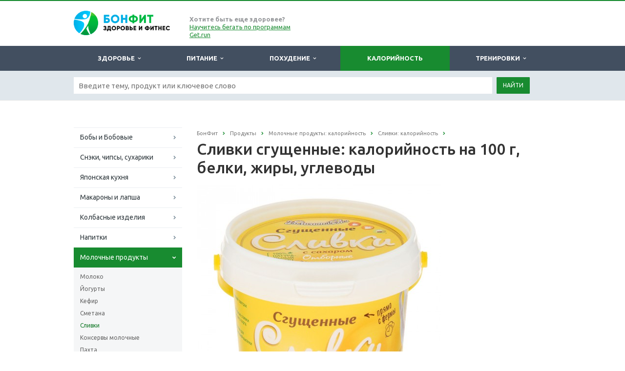

--- FILE ---
content_type: text/html; charset=windows-1251
request_url: https://bonfit.ru/kalorii/molochnye-produkty/slivki/kalorii-slivki-sgushchennye/
body_size: 15470
content:
<!DOCTYPE html>
<html class="  ">
	<head>
<!-- Google Tag Manager -->
<script>(function(w,d,s,l,i){w[l]=w[l]||[];w[l].push({'gtm.start':
new Date().getTime(),event:'gtm.js'});var f=d.getElementsByTagName(s)[0],
j=d.createElement(s),dl=l!='dataLayer'?'&l='+l:'';j.async=true;j.src=
'https://www.googletagmanager.com/gtm.js?id='+i+dl;f.parentNode.insertBefore(j,f);
})(window,document,'script','dataLayer','GTM-5HT8NLZ');</script>
<!-- End Google Tag Manager -->
						<title>Сливки сгущенные: калорийность на 100 грамм — 75,1 ККал. Белки, жиры, углеводы, химический состав.</title>
		<meta name="viewport" content="width=device-width, initial-scale=1.0">
		<meta name='wmail-verification' content='f9ae62f3b324b56256612e2ad824c529' />
		<meta name="google-site-verification" content="toOzUMy1r1f5zFNKOUXGa60FFpE8nJy9KReoWXfr1ig" />
<meta name="google-site-verification" content="KP1vKzoxjIlTwxjlTTv9BRLf9L98ObZ6HteFHT28auA" />
		<link href='https://fonts.googleapis.com/css?family=Open+Sans:300italic,400italic,600italic,700italic,800italic,400,300,600,700,800&subset=latin,cyrillic-ext' rel='stylesheet' type='text/css'>
		<link href='https://fonts.googleapis.com/css?family=Ubuntu:400,700italic,700,500italic,500,400italic,300,300italic&subset=latin,cyrillic-ext' rel='stylesheet' type='text/css'>
																<meta http-equiv="Content-Type" content="text/html; charset=windows-1251" />
<meta name="keywords" content="сливки сгущенные, калорийность сливки сгущенные, сливки сгущенные ккал, сливки сгущенные калорийность на 100 г, сливки сгущенные калорийность на 100 грамм, сливки сгущенные состав, сливки сгущенные описание, сливки сгущенные белки, сливки сгущенные жиры, сливки сгущенные углеводы" />
<meta name="description" content="Сливки сгущенные — калорийность: 75,1 ККал на 100 грамм. Химический состав сливки сгущенные: 3 г. белки, 5 г. жиры, 4,8 г. углеводы.  Описание, пищевая ценность и калькулятор БЖУ сливки сгущенные " />
<link href="/bitrix/js/main/core/css/core.css?14918996653963" type="text/css"  rel="stylesheet" />
<link href="/bitrix/js/main/core/css/core_popup.css?149189966538446" type="text/css"  rel="stylesheet" />
<link href="/bitrix/templates/aspro-scorp-bonfit/components/bitrix/catalog/product2/style.css?1491899626931" type="text/css"  rel="stylesheet" />
<link href="/bitrix/css/main/bootstrap.css?1491899668141622" type="text/css"  rel="stylesheet" />
<link href="/bitrix/templates/aspro-scorp-bonfit/components/bitrix/catalog/product2/bitrix/catalog.element/.default/style.css?149189962632567" type="text/css"  rel="stylesheet" />
<link href="/bitrix/templates/aspro-scorp-bonfit/css/bootstrap.css?1491899623114216" type="text/css"  data-template-style="true"  rel="stylesheet" />
<link href="/bitrix/templates/aspro-scorp-bonfit/css/fonts/font-awesome/css/font-awesome.min.css?149189962326711" type="text/css"  data-template-style="true"  rel="stylesheet" />
<link href="/bitrix/templates/aspro-scorp-bonfit/vendor/flexslider/flexslider.css?14918996236839" type="text/css"  data-template-style="true"  rel="stylesheet" />
<link href="/bitrix/templates/aspro-scorp-bonfit/css/jquery.fancybox.css?14918996234108" type="text/css"  data-template-style="true"  rel="stylesheet" />
<link href="/bitrix/templates/aspro-scorp-bonfit/css/theme-elements.css?14918996234145" type="text/css"  data-template-style="true"  rel="stylesheet" />
<link href="/bitrix/templates/aspro-scorp-bonfit/css/theme-responsive.css?14918996231617" type="text/css"  data-template-style="true"  rel="stylesheet" />
<link href="/bitrix/templates/.default/ajax/ajax.css?1491899620448" type="text/css"  data-template-style="true"  rel="stylesheet" />
<link href="/bitrix/templates/aspro-scorp-bonfit/styles.css?16898728669739" type="text/css"  data-template-style="true"  rel="stylesheet" />
<link href="/bitrix/templates/aspro-scorp-bonfit/template_styles.css?172925276891085" type="text/css"  data-template-style="true"  rel="stylesheet" />
<link href="/bitrix/templates/aspro-scorp-bonfit/css/responsive.css?149189962310982" type="text/css"  data-template-style="true"  rel="stylesheet" />
<link href="/bitrix/templates/aspro-scorp-bonfit/themes/13/colors.css?149189962410112" type="text/css"  data-template-style="true"  rel="stylesheet" />
<link href="/bitrix/templates/aspro-scorp-bonfit/css/custom.css?1674733449589" type="text/css"  data-template-style="true"  rel="stylesheet" />
<script type="text/javascript">if(!window.BX)window.BX={message:function(mess){if(typeof mess=='object') for(var i in mess) BX.message[i]=mess[i]; return true;}};</script>
<script type="text/javascript">(window.BX||top.BX).message({'JS_CORE_LOADING':'Загрузка...','JS_CORE_NO_DATA':'- Нет данных -','JS_CORE_WINDOW_CLOSE':'Закрыть','JS_CORE_WINDOW_EXPAND':'Развернуть','JS_CORE_WINDOW_NARROW':'Свернуть в окно','JS_CORE_WINDOW_SAVE':'Сохранить','JS_CORE_WINDOW_CANCEL':'Отменить','JS_CORE_WINDOW_CONTINUE':'Продолжить','JS_CORE_H':'ч','JS_CORE_M':'м','JS_CORE_S':'с','JSADM_AI_HIDE_EXTRA':'Скрыть лишние','JSADM_AI_ALL_NOTIF':'Показать все','JSADM_AUTH_REQ':'Требуется авторизация!','JS_CORE_WINDOW_AUTH':'Войти','JS_CORE_IMAGE_FULL':'Полный размер'});</script>
<script type="text/javascript">(window.BX||top.BX).message({'LANGUAGE_ID':'ru','FORMAT_DATE':'DD.MM.YYYY','FORMAT_DATETIME':'DD.MM.YYYY HH:MI:SS','COOKIE_PREFIX':'BITRIX_SM','SERVER_TZ_OFFSET':'10800','SITE_ID':'bn','SITE_DIR':'/','USER_ID':'','SERVER_TIME':'1762224700','USER_TZ_OFFSET':'0','USER_TZ_AUTO':'Y','bitrix_sessid':'a8a254b2f503c3c19784656a4f640025'});</script>


<script type="text/javascript" src="/bitrix/js/main/core/core.js?1491899665112395"></script>
<script type="text/javascript" src="/bitrix/js/main/jquery/jquery-1.8.3.min.js?149189966593636"></script>
<script type="text/javascript" src="/bitrix/js/main/core/core_fx.js?149189966516538"></script>
<script type="text/javascript" src="/bitrix/js/main/core/core_popup.js?149189966542190"></script>
<script type="text/javascript" src="/bitrix/js/main/ajax.js?149189966535509"></script>
<script type="text/javascript" src="/bitrix/js/main/core/core_ajax.js?149189966535454"></script>
<script type="text/javascript">
					(function () {
						"use strict";

						var counter = function ()
						{
							var cookie = (function (name) {
								var parts = ("; " + document.cookie).split("; " + name + "=");
								if (parts.length == 2) {
									try {return JSON.parse(decodeURIComponent(parts.pop().split(";").shift()));}
									catch (e) {}
								}
							})("BITRIX_CONVERSION_CONTEXT_bn");

							if (! cookie || cookie.EXPIRE < BX.message("SERVER_TIME"))
							{
								var request = new XMLHttpRequest();
								request.open("POST", "/bitrix/tools/conversion/ajax_counter.php", true);
								request.setRequestHeader("Content-type", "application/x-www-form-urlencoded");
								request.send(
									"SITE_ID="+encodeURIComponent("bn")+
									"&sessid="+encodeURIComponent(BX.bitrix_sessid())+
									"&HTTP_REFERER="+encodeURIComponent(document.referrer)
								);
							}
						};

						if (window.frameRequestStart === true)
							BX.addCustomEvent("onFrameDataReceived", counter);
						else
							BX.ready(counter);
					})();
				</script>
<script>BX.message({'JS_REQUIRED':'Заполните это поле!','JS_FORMAT':'Неверный формат!','JS_FILE_EXT':'Недопустимое расширение файла!','JS_PASSWORD_COPY':'Пароли не совпадают!','JS_PASSWORD_LENGTH':'Минимум 6 символов!','JS_ERROR':'Неверно заполнено поле!','JS_FILE_SIZE':'Максимальный размер 5мб!','JS_FILE_BUTTON_NAME':'Выберите файл','JS_FILE_DEFAULT':'Файл не найден','JS_DATE':'Некорректная дата!','S_CALLBACK':'Заказать звонок','ERROR_INCLUDE_MODULE_SCORP_TITLE':'Ошибка подключения модуля &laquo;Аспро: Корпоративный сайт современной компании&raquo;','ERROR_INCLUDE_MODULE_SCORP_TEXT':'Ошибка подключения модуля &laquo;Аспро: Корпоративный сайт современной компании&raquo;.<br />Пожалуйста установите модуль и повторите попытку','S_SERVICES':'Наши услуги','S_SERVICES_SHORT':'Услуги','S_TO_ALL_SERVICES':'Все услуги','S_CATALOG':'Каталог товаров','S_CATALOG_SHORT':'Каталог','S_TO_ALL_CATALOG':'Весь каталог','S_CATALOG_FAVORITES':'Наши товары','S_CATALOG_FAVORITES_SHORT':'Товары','S_NEWS':'Новости','S_TO_ALL_NEWS':'Все новости','S_COMPANY':'О компании','S_OTHER':'Прочее','S_CONTENT':'Контент'})</script>
<link rel="shortcut icon" href="/favicon.ico" type="image/x-icon" />
<link rel="apple-touch-icon" sizes="57x57" href="/bitrix/templates/aspro-scorp-bonfit/themes/13/images/favicon_57.png" />
<link rel="apple-touch-icon" sizes="72x72" href="/bitrix/templates/aspro-scorp-bonfit/themes/13/images/favicon_72.png" />
<style>.maxwidth-banner{max-width: auto;}</style>
<meta property="og:title" content="Сливки сгущенные: калорийность на 100 грамм — 75,1 ККал. Белки, жиры, углеводы, химический состав." />
<meta property="og:type" content="article" />
<meta property="og:image" content="/logo.png" />
<link rel="image_src" href="/logo.png"  />
<meta property="og:url" content="/kalorii/molochnye-produkty/slivki/kalorii-slivki-sgushchennye/" />
<meta property="og:description" content="Сливки сгущенные — калорийность: 75,1 ККал на 100 грамм. Химический состав сливки сгущенные: 3 г. белки, 5 г. жиры, 4,8 г. углеводы.  Описание, пищевая ценность и калькулятор БЖУ сливки сгущенные " />



<script type="text/javascript" src="/bitrix/templates/aspro-scorp-bonfit/js/jquery.actual.min.js?14918996231101"></script>
<script type="text/javascript" src="/bitrix/templates/aspro-scorp-bonfit/js/jquery.fancybox.js?149189962345891"></script>
<script type="text/javascript" src="/bitrix/templates/aspro-scorp-bonfit/js/blink.js?1491899623325"></script>
<script type="text/javascript" src="/bitrix/templates/aspro-scorp-bonfit/vendor/jquery.easing.js?14918996238097"></script>
<script type="text/javascript" src="/bitrix/templates/aspro-scorp-bonfit/vendor/jquery.appear.js?14918996233188"></script>
<script type="text/javascript" src="/bitrix/templates/aspro-scorp-bonfit/vendor/jquery.cookie.js?14918996232247"></script>
<script type="text/javascript" src="/bitrix/templates/aspro-scorp-bonfit/vendor/bootstrap.js?149189962327908"></script>
<script type="text/javascript" src="/bitrix/templates/aspro-scorp-bonfit/vendor/flexslider/jquery.flexslider-min.js?149189962321817"></script>
<script type="text/javascript" src="/bitrix/templates/aspro-scorp-bonfit/vendor/jquery.validate.min.js?149189962322254"></script>
<script type="text/javascript" src="/bitrix/templates/aspro-scorp-bonfit/js/jquery.uniform.min.js?14918996238308"></script>
<script type="text/javascript" src="/bitrix/templates/aspro-scorp-bonfit/js/jqModal.js?149189962311022"></script>
<script type="text/javascript" src="/bitrix/templates/aspro-scorp-bonfit/js/detectmobilebrowser.js?14918996232203"></script>
<script type="text/javascript" src="/bitrix/templates/aspro-scorp-bonfit/js/general.js?149189962335090"></script>
<script type="text/javascript" src="/bitrix/templates/aspro-scorp-bonfit/js/custom.js?149189962341"></script>
<script type="text/javascript" src="/bitrix/components/bitrix/search.title/script.js?14918996349371"></script>
<script type="text/javascript" src="/bitrix/templates/aspro-scorp-bonfit/js/jquery.inputmask.bundle.min.js?149189962363835"></script>
<script type="text/javascript" src="/bitrix/templates/aspro-scorp-bonfit/components/bitrix/catalog/product2/bitrix/catalog.element/.default/script.js?149189962671991"></script>
<script type="text/javascript">var _ba = _ba || []; _ba.push(["aid", "e5bb9e2ccd87545b0e70f14f9b2d3988"]); _ba.push(["host", "bonfit.ru"]); _ba.push(["ad[ct][item]", "[base64]"]);_ba.push(["ad[ct][user_id]", function() {return BX.message("USER_ID") ? BX.message("USER_ID") : 0;}]);_ba.push(["ad[ct][recommendation]", function() {var rcmId = "";var cookieValue = BX.getCookie("BITRIX_SM_RCM_PRODUCT_LOG");var productId = 16025;var cItems = [],cItem;if (cookieValue){cItems = cookieValue.split('.');}var i = cItems.length;while (i--){cItem = cItems[i].split('-');if (cItem[0] == productId){rcmId = cItem[1];break;}}return rcmId;}]);_ba.push(["ad[ct][v]", "2"]);(function() {var ba = document.createElement("script"); ba.type = "text/javascript"; ba.async = true;ba.src = (document.location.protocol == "https:" ? "https://" : "http://") + "bitrix.info/ba.js";var s = document.getElementsByTagName("script")[0];s.parentNode.insertBefore(ba, s);})();</script>


																
																				<script async src="//pagead2.googlesyndication.com/pagead/js/adsbygoogle.js"></script>
<script>
  (adsbygoogle = window.adsbygoogle || []).push({
    google_ad_client: "ca-pub-3061638091331474",
    enable_page_level_ads: true
  });
</script>
	</head>
	<body>

<!-- Google Tag Manager (noscript) -->
<noscript><!-- deleted by bitrix Antivirus --></noscript>
<!-- End Google Tag Manager (noscript) -->

<div id="fb-root"></div>
<script>(function(d, s, id) {
  var js, fjs = d.getElementsByTagName(s)[0];
  if (d.getElementById(id)) return;
  js = d.createElement(s); js.id = id;
  js.src = "//connect.facebook.net/ru_RU/sdk.js#xfbml=1&version=v2.8&appId=392848944129664";
  fjs.parentNode.insertBefore(js, fjs);
}(document, 'script', 'facebook-jssdk'));</script>

				<div id="panel"></div>
						<script type='text/javascript'>
		var arScorpOptions = ({
			'SITE_DIR' : '/',
			'SITE_ID' : 'bn',
			'SITE_TEMPLATE_PATH' : '/bitrix/templates/aspro-scorp-bonfit',
			'THEME' : ({
				'THEME_SWITCHER' : 'N',
				'BASE_COLOR' : '13',
				'BASE_COLOR_CUSTOM' : '#00901f',
				'TOP_MENU' : 'DARK',
				'TOP_MENU_FIXED' : 'N',
				'COLORED_LOGO' : 'Y',
				'SIDE_MENU' : 'LEFT',
				'SCROLLTOTOP_TYPE' : 'ROUND_COLOR',
				'SCROLLTOTOP_POSITION' : 'PADDING',
				'USE_CAPTCHA_FORM' : 'N',
				'PHONE_MASK' : '+7 (999) 999-99-99',
				'VALIDATE_PHONE_MASK' : '^[+][0-9] [(][0-9]{3}[)] [0-9]{3}[-][0-9]{2}[-][0-9]{2}$',
				'DATE_MASK' : 'd.m.y',
				'DATE_PLACEHOLDER' : 'ДД.ММ.ГГГГ',
				'VALIDATE_DATE_MASK' : '^[0-9]{1,2}\.[0-9]{1,2}\.[0-9]{4}$',
				'VALIDATE_FILE_EXT' : 'png|jpg|jpeg|gif|doc|docx|xls|xlsx|txt|pdf|odt|rtf',
				'SOCIAL_VK' : 'https://vk.com/bonfit',
				'SOCIAL_FACEBOOK' : 'https://www.facebook.com/mybonfit/',
				'SOCIAL_TWITTER' : '',
				'SOCIAL_YOUTUBE' : '',
				'SOCIAL_ODNOKLASSNIKI' : '',
				'SOCIAL_GOOGLEPLUS' : '',
				'BANNER_WIDTH' : 'AUTO',
				'TEASERS_INDEX' : 'PICTURES',
				'CATALOG_INDEX' : 'Y',
				'CATALOG_FAVORITES_INDEX' : 'Y',
				'BIGBANNER_ANIMATIONTYPE' : 'SLIDE_HORIZONTAL',
				'BIGBANNER_SLIDESSHOWSPEED' : '5000',
				'BIGBANNER_ANIMATIONSPEED' : '600',
				'PARTNERSBANNER_SLIDESSHOWSPEED' : '5000',
				'PARTNERSBANNER_ANIMATIONSPEED' : '600',
			})
		});
		</script>
																				<div class="body ">
			<div class="body_media"></div>
			<header class="topmenu-DARK">
				<div class="logo_and_menu-row">
					<div class="logo-row row">
						<div class="maxwidth-theme">
							<div class="col-md-3 col-sm-4">
								<div class="logo colored">
									<a href="/"><img src="/logo.png" alt="bonfit.ru" title="bonfit.ru" /></a>								</div>
							</div>
							<div class="col-md-9 col-sm-8 col-xs-12 no-padding">
								<div class="top-description col-md-4 hidden-sm hidden-xs">
									<b>Хотите быть еще здоровее?</b><br>
<a href="https://get.run/programs/?utm_source=bonfit&utm_medium=link&utm_campaign=22-10-header-all">Научитесь бегать по программам Get.run</a>								</div>
								<div class="top-callback col-md-8">
																		<button class="btn btn-responsive-nav visible-xs" data-toggle="collapse" data-target=".nav-main-collapse">
										<i class="fa fa-bars"></i>
									</button>
								</div>
							</div>
						</div>
					</div>					<div class="menu-row row">
						<div class="maxwidth-theme">
							<div class="col-md-12">
								<div class="nav-main-collapse collapse">
									<div class="menu-only">
										<nav class="mega-menu">
												<div class="table-menu hidden-xs">
		<table>
			<tr>
														<td class="dropdown ">
						<div class="wrap">
							<a class="dropdown-toggle" href="/health/" title="Здоровье">
								Здоровье																											&nbsp;<i class="fa fa-angle-down"></i>
																								</a>
																								<span class="tail"></span>
									<ul class="dropdown-menu">
																																<li class=" ">
												<a href="/health/otdykh-son/" title="Отдых, сон и восстановление">Отдых, сон и восстановление</a>
																							</li>
																																<li class=" ">
												<a href="/health/stress/" title="Стресс и борьба с ним">Стресс и борьба с ним</a>
																							</li>
																																<li class=" ">
												<a href="/health/vrednye-privychki/" title="Вредные привычки">Вредные привычки</a>
																							</li>
																																<li class=" ">
												<a href="/health/zdorovyy-obraz-zhizni/" title="Здоровый образ жизни">Здоровый образ жизни</a>
																							</li>
																																<li class=" ">
												<a href="/health/nauka-meditsina/" title="Наука и медицина">Наука и медицина</a>
																							</li>
																																<li class=" ">
												<a href="/health/massa-tela-imt/" title="Масса тела и ИМТ">Масса тела и ИМТ</a>
																							</li>
																																<li class=" ">
												<a href="/health/otsenka/" title="Оценка состояния здоровья человека">Оценка состояния здоровья человека</a>
																							</li>
																																<li class=" ">
												<a href="/health/genetika/" title="Генетика">Генетика</a>
																							</li>
																																<li class=" ">
												<a href="/health/metabolizm/" title="Метаболизм (обмен веществ)">Метаболизм (обмен веществ)</a>
																							</li>
																			</ul>
																					</div>
					</td>
														<td class="dropdown ">
						<div class="wrap">
							<a class="dropdown-toggle" href="/pitanie/" title="Питание">
								Питание																											&nbsp;<i class="fa fa-angle-down"></i>
																								</a>
																								<span class="tail"></span>
									<ul class="dropdown-menu">
																																<li class=" ">
												<a href="/pitanie/pravilnoe-pitanie/" title="Правильное и здоровое питание">Правильное и здоровое питание</a>
																							</li>
																																<li class=" ">
												<a href="/pitanie/nepravilnoe-pitanie/" title="Неправильное питание">Неправильное питание</a>
																							</li>
																																<li class=" ">
												<a href="/pitanie/vegetarianstvo/" title="Вегетарианство и веганство">Вегетарианство и веганство</a>
																							</li>
																																<li class=" ">
												<a href="/pitanie/belki-zhiry-uglevody/" title="Белки, жиры и углеводы">Белки, жиры и углеводы</a>
																							</li>
																																<li class=" ">
												<a href="/pitanie/vitaminy/" title="Витамины">Витамины</a>
																							</li>
																																<li class=" ">
												<a href="/pitanie/mikroelementy/" title="Макро и микроэлементы">Макро и микроэлементы</a>
																							</li>
																																<li class=" ">
												<a href="/pitanie/dobavki-e/" title="Пищевые добавки (Е-***)">Пищевые добавки (Е-***)</a>
																							</li>
																			</ul>
																					</div>
					</td>
														<td class="dropdown ">
						<div class="wrap">
							<a class="dropdown-toggle" href="/pohudenie/" title="Похудение">
								Похудение																											&nbsp;<i class="fa fa-angle-down"></i>
																								</a>
																								<span class="tail"></span>
									<ul class="dropdown-menu">
																																<li class=" ">
												<a href="/pohudenie/diety/" title="Диеты">Диеты</a>
																							</li>
																																<li class=" ">
												<a href="/pohudenie/problemnye-zony/" title="Похудение проблемных зон">Похудение проблемных зон</a>
																							</li>
																			</ul>
																					</div>
					</td>
														<td class="dropdown active">
						<div class="wrap">
							<a class="dropdown-toggle" href="/kalorii/" title="Калорийность">
								Калорийность															</a>
													</div>
					</td>
														<td class="dropdown ">
						<div class="wrap">
							<a class="dropdown-toggle" href="/trenirovki/" title="Тренировки">
								Тренировки																											&nbsp;<i class="fa fa-angle-down"></i>
																								</a>
																								<span class="tail"></span>
									<ul class="dropdown-menu">
																																<li class=" ">
												<a href="/trenirovki/kak-nakachat-myshtsy/" title="Как накачать мышцы?">Как накачать мышцы?</a>
																							</li>
																																<li class=" ">
												<a href="/trenirovki/beg/" title="Бег">Бег</a>
																							</li>
																																<li class=" ">
												<a href="/trenirovki/fitness/" title="Фитнес и силовой тренинг">Фитнес и силовой тренинг</a>
																							</li>
																																<li class=" ">
												<a href="/trenirovki/boevye-iskusstva/" title="Боевые искусства">Боевые искусства</a>
																							</li>
																																<li class=" ">
												<a href="/trenirovki/motivatsiya/" title="Мотивация в спорте">Мотивация в спорте</a>
																							</li>
																																<li class=" ">
												<a href="/trenirovki/sportivnye-travmy/" title="Спортивные травмы и болезни">Спортивные травмы и болезни</a>
																							</li>
																																<li class=" ">
												<a href="/trenirovki/sportivnoe-pitanie/" title="Спортивное питание">Спортивное питание</a>
																							</li>
																			</ul>
																					</div>
					</td>
								<td class="dropdown js-dropdown nosave" style="display:none;">
					<div class="wrap">
						<a class="dropdown-toggle more-items" href="#">
							<span>...</span>
						</a>
						<span class="tail"></span>
						<ul class="dropdown-menu"></ul>
					</div>
				</td>
				<!--td class="search-item nosave">
					<div class="wrap">
						<a href="#">
							<i class="fa fa-search"></i>
						</a>
					</div>
				</td-->
			</tr>
		</table>
	</div>
	<ul class="nav nav-pills responsive-menu visible-xs" id="mainMenu">
								<li class="dropdown ">
				<a class="dropdown-toggle" href="/health/" title="Здоровье">
					Здоровье											<i class="fa fa-angle-down"></i>
									</a>
									<ul class="dropdown-menu">
																				<li class=" ">
								<a href="/health/otdykh-son/" title="Отдых, сон и восстановление">
									Отдых, сон и восстановление																	</a>
															</li>
																				<li class=" ">
								<a href="/health/stress/" title="Стресс и борьба с ним">
									Стресс и борьба с ним																	</a>
															</li>
																				<li class=" ">
								<a href="/health/vrednye-privychki/" title="Вредные привычки">
									Вредные привычки																	</a>
															</li>
																				<li class=" ">
								<a href="/health/zdorovyy-obraz-zhizni/" title="Здоровый образ жизни">
									Здоровый образ жизни																	</a>
															</li>
																				<li class=" ">
								<a href="/health/nauka-meditsina/" title="Наука и медицина">
									Наука и медицина																	</a>
															</li>
																				<li class=" ">
								<a href="/health/massa-tela-imt/" title="Масса тела и ИМТ">
									Масса тела и ИМТ																	</a>
															</li>
																				<li class=" ">
								<a href="/health/otsenka/" title="Оценка состояния здоровья человека">
									Оценка состояния здоровья человека																	</a>
															</li>
																				<li class=" ">
								<a href="/health/genetika/" title="Генетика">
									Генетика																	</a>
															</li>
																				<li class=" ">
								<a href="/health/metabolizm/" title="Метаболизм (обмен веществ)">
									Метаболизм (обмен веществ)																	</a>
															</li>
											</ul>
							</li>
								<li class="dropdown ">
				<a class="dropdown-toggle" href="/pitanie/" title="Питание">
					Питание											<i class="fa fa-angle-down"></i>
									</a>
									<ul class="dropdown-menu">
																				<li class=" ">
								<a href="/pitanie/pravilnoe-pitanie/" title="Правильное и здоровое питание">
									Правильное и здоровое питание																	</a>
															</li>
																				<li class=" ">
								<a href="/pitanie/nepravilnoe-pitanie/" title="Неправильное питание">
									Неправильное питание																	</a>
															</li>
																				<li class=" ">
								<a href="/pitanie/vegetarianstvo/" title="Вегетарианство и веганство">
									Вегетарианство и веганство																	</a>
															</li>
																				<li class=" ">
								<a href="/pitanie/belki-zhiry-uglevody/" title="Белки, жиры и углеводы">
									Белки, жиры и углеводы																	</a>
															</li>
																				<li class=" ">
								<a href="/pitanie/vitaminy/" title="Витамины">
									Витамины																	</a>
															</li>
																				<li class=" ">
								<a href="/pitanie/mikroelementy/" title="Макро и микроэлементы">
									Макро и микроэлементы																	</a>
															</li>
																				<li class=" ">
								<a href="/pitanie/dobavki-e/" title="Пищевые добавки (Е-***)">
									Пищевые добавки (Е-***)																	</a>
															</li>
											</ul>
							</li>
								<li class="dropdown ">
				<a class="dropdown-toggle" href="/pohudenie/" title="Похудение">
					Похудение											<i class="fa fa-angle-down"></i>
									</a>
									<ul class="dropdown-menu">
																				<li class=" ">
								<a href="/pohudenie/diety/" title="Диеты">
									Диеты																	</a>
															</li>
																				<li class=" ">
								<a href="/pohudenie/problemnye-zony/" title="Похудение проблемных зон">
									Похудение проблемных зон																	</a>
															</li>
											</ul>
							</li>
								<li class=" active">
				<a class="" href="/kalorii/" title="Калорийность">
					Калорийность									</a>
							</li>
								<li class="dropdown ">
				<a class="dropdown-toggle" href="/trenirovki/" title="Тренировки">
					Тренировки											<i class="fa fa-angle-down"></i>
									</a>
									<ul class="dropdown-menu">
																				<li class=" ">
								<a href="/trenirovki/kak-nakachat-myshtsy/" title="Как накачать мышцы?">
									Как накачать мышцы?																	</a>
															</li>
																				<li class=" ">
								<a href="/trenirovki/beg/" title="Бег">
									Бег																	</a>
															</li>
																				<li class=" ">
								<a href="/trenirovki/fitness/" title="Фитнес и силовой тренинг">
									Фитнес и силовой тренинг																	</a>
															</li>
																				<li class=" ">
								<a href="/trenirovki/boevye-iskusstva/" title="Боевые искусства">
									Боевые искусства																	</a>
															</li>
																				<li class=" ">
								<a href="/trenirovki/motivatsiya/" title="Мотивация в спорте">
									Мотивация в спорте																	</a>
															</li>
																				<li class=" ">
								<a href="/trenirovki/sportivnye-travmy/" title="Спортивные травмы и болезни">
									Спортивные травмы и болезни																	</a>
															</li>
																				<li class=" ">
								<a href="/trenirovki/sportivnoe-pitanie/" title="Спортивное питание">
									Спортивное питание																	</a>
															</li>
											</ul>
							</li>
				<div class="search">
			<div class="search-input-div">
				<input class="search-input" type="text" autocomplete="off" maxlength="50" size="40" placeholder="Найти" value="" name="q">
			</div>
			<div class="search-button-div">
				<button class="btn btn-search btn-default" value="Найти" name="s" type="submit">Найти</button>
			</div>
		</div>
	</ul>
										</nav>
									</div>
								</div>
							</div>						</div>
						<style type="text/css">
.bx_searche .bx_image{width: 25px;	height: 25px;}
.bx_searche .bx_img_element{width: 45px;	height: 36px;}
.bx_searche .bx_item_block{min-height: 35px;line-height: 35px;
</style>
	<div class="search" id="title-search">
		<div class="maxwidth-theme">
			<div class="col-md-12">
				<form action="/search/">
					<div class="search-input-div">
						<input class="search-input" id="title-search-input" type="text" name="q" value="" placeholder="Введите тему, продукт или ключевое слово" size="40" maxlength="50" autocomplete="off" />
					</div>
					<div class="search-button-div">
						<button class="btn btn-search btn-default" type="submit" name="s" value="Найти">Найти</button>
						<!--span class="fa fa-close"></span-->
					</div>
				</form>
			</div>
		</div>
	</div>
<script type="text/javascript">
	var jsControl = new JCTitleSearch({
		//'WAIT_IMAGE': '/bitrix/themes/.default/images/wait.gif',
		'AJAX_PAGE' : '/kalorii/molochnye-produkty/slivki/kalorii-slivki-sgushchennye/',
		'CONTAINER_ID': 'title-search',
		'INPUT_ID': 'title-search-input',
		'MIN_QUERY_LEN': 2
	});
</script>					</div>				</div>
				<div class="line-row visible-xs"></div>
			</header>			
			<div role="main" class="main">
													<section class="page-top">
						<div class="row">
							<div class="maxwidth-theme">
								<div class="col-md-12">
																	</div>
							</div>
						</div>
					</section>
																
				<div class="container">
											<div class="row">
							<div class="maxwidth-theme">
																	<div class="col-md-3 col-sm-3 col-xs-4 left-menu-md">
										
										




























	<!--index-->
	<aside class="sidebar">
		<ul class="nav nav-list side-menu">
										
				<li class=" child">
					<a href="/kalorii/boby-i-bobovye/">Бобы и Бобовые</a>
																								</li>
										
				<li class=" child">
					<a href="/kalorii/sneki/">Снэки, чипсы, сухарики</a>
																								</li>
										
				<li class=" child">
					<a href="/kalorii/yaponskaya-kukhnya/">Японская кухня</a>
																								</li>
										
				<li class=" child">
					<a href="/kalorii/makarony-i-lapsha/">Макароны и лапша</a>
																								</li>
										
				<li class=" child">
					<a href="/kalorii/kolbasnye-izdeliya/">Колбасные изделия</a>
																								</li>
										
				<li class=" child">
					<a href="/kalorii/napitki/">Напитки</a>
																								</li>
										
				<li class="active child">
					<a href="/kalorii/molochnye-produkty/">Молочные продукты</a>
															
								<ul class="submenu">
											<li class="">
							<a href="/kalorii/molochnye-produkty/moloko/">Молоко</a>
																																</li>
																	<li class="">
							<a href="/kalorii/molochnye-produkty/yogurty/">Йогурты</a>
																																</li>
																	<li class="">
							<a href="/kalorii/molochnye-produkty/kefir/">Кефир</a>
																																</li>
																	<li class="">
							<a href="/kalorii/molochnye-produkty/smetana/">Сметана</a>
																																</li>
																	<li class="active">
							<a href="/kalorii/molochnye-produkty/slivki/">Сливки</a>
																																</li>
																	<li class="">
							<a href="/kalorii/molochnye-produkty/konservy-molochnye/">Консервы молочные</a>
																																</li>
																	<li class="">
							<a href="/kalorii/molochnye-produkty/pakhta/">Пахта</a>
																																</li>
																	<li class="">
							<a href="/kalorii/molochnye-produkty/kumys/">Кумыс</a>
																																</li>
																	<li class="">
							<a href="/kalorii/molochnye-produkty/ryazhenka/">Ряженка</a>
																																</li>
																	<li class="">
							<a href="/kalorii/molochnye-produkty/ayran-tan/">Айран (тан)</a>
																																</li>
																	<li class="">
							<a href="/kalorii/molochnye-produkty/prostokvasha/">Простокваша</a>
																																</li>
																	<li class="">
							<a href="/kalorii/molochnye-produkty/atsidofilin/">Ацидофилин</a>
																																</li>
																	<li class="">
							<a href="/kalorii/molochnye-produkty/drugie-kislomolochnye-produkty/">Другие кисломолочные продукты</a>
																																</li>
																	<li class="">
							<a href="/kalorii/molochnye-produkty/syvorotka/">Сыворотка</a>
																																</li>
																	<li class="">
							<a href="/kalorii/molochnye-produkty/drugie-molochnye-produkty/">Другие молочные продукты</a>
																																</li>
																	<li class="">
							<a href="/kalorii/molochnye-produkty/katyk/">Катык</a>
																																</li>
																	<li class="">
							<a href="/kalorii/molochnye-produkty/zameniteli-molochnykh-produktov/">Заменители молочных продуктов</a>
																																</li>
															</ul>
													</li>
										
				<li class=" child">
					<a href="/kalorii/griby/">Грибы</a>
																								</li>
										
				<li class=" child">
					<a href="/kalorii/orekhi-semena-sukhofrukty/">Орехи, семена, сухофрукты</a>
																								</li>
										
				<li class=" child">
					<a href="/kalorii/ryba-i-moreprodukty/">Рыба и Морепродукты</a>
																								</li>
										
				<li class=" child">
					<a href="/kalorii/salaty/">Салаты</a>
																								</li>
										
				<li class=" child">
					<a href="/kalorii/sladosti-i-deserty/">Сладости и Десерты</a>
																								</li>
										
				<li class=" child">
					<a href="/kalorii/sousy-spetsii-i-pripravy/">Соусы, специи и приправы</a>
																								</li>
										
				<li class=" child">
					<a href="/kalorii/supy/">Супы</a>
																								</li>
										
				<li class=" child">
					<a href="/kalorii/masla-i-zhiry/">Масла и жиры</a>
																								</li>
										
				<li class=" child">
					<a href="/kalorii/syr-i-tvorog/">Сыр и творог</a>
																								</li>
										
				<li class=" child">
					<a href="/kalorii/fastfud/">Фастфуд</a>
																								</li>
										
				<li class=" child">
					<a href="/kalorii/yaytsa/">Яйца</a>
																								</li>
										
				<li class=" child">
					<a href="/kalorii/muka-i-muchnye-izdeliya/">Мука и мучные изделия</a>
																								</li>
										
				<li class=" child">
					<a href="/kalorii/zakuski/">Закуски</a>
																								</li>
										
				<li class=" child">
					<a href="/kalorii/krupy-zlaki-i-kashi/">Крупы, злаки и каши</a>
																								</li>
										
				<li class=" child">
					<a href="/kalorii/myaso-i-myasnye-produkty/">Мясо и мясные продукты</a>
																								</li>
										
				<li class=" child">
					<a href="/kalorii/vtorye-blyuda/">Вторые блюда</a>
																								</li>
										
				<li class=" child">
					<a href="/kalorii/ovoshchi-i-zelen/">Овощи и зелень</a>
																								</li>
										
				<li class=" child">
					<a href="/kalorii/frukty-i-yagody/">Фрукты и ягоды</a>
																								</li>
										
				<li class=" child">
					<a href="/kalorii/spetsializirovannoe-pitanie/">Специализированное питание</a>
																								</li>
										
				<li class=" child">
					<a href="/kalorii/produkty-po-proizvoditelyam/">Продукты по производителям</a>
																								</li>
										
				<li class=" child">
					<a href="/kalorii/detskoe-pitanie/">Детское питание</a>
																								</li>
					</ul>
	</aside>
	<!--/index-->
										<div class="sidearea">
											<!--'start_frame_cache_1RrCSy'--><!-- Yandex.RTB R-A-222296-7 -->
<div id="yandex_rtb_R-A-222296-7"></div>
<script>window.yaContextCb.push(()=>{
	Ya.Context.AdvManager.render({
		"blockId": "R-A-222296-7",
		"renderTo": "yandex_rtb_R-A-222296-7"
	})
})
</script><!--'end_frame_cache_1RrCSy'-->
																						
											<!--
<div style="padding:0 7px 0 13px;color:#666666;">
 <i>«Здоровье — это единственное благо, которое каждый отнимает у себя сам»</i> <br>
	 © М.Мамчич<br>
 <br>
	 Мы научим вас&nbsp;быть здоровыми и счастливыми!
</div>
-->
 
<!-------------------------- GA ------------------------------->
<!-------------------------- /GA ------------------------------->

<a href="https://get.run/programs/?utm_source=bonfit&utm_medium=banner&utm_campaign=22-10-oleg"><img src="https://get.run/images/banner_pr_oleg_right.png" style="    max-width: 100%;"  alt="Научитесь бегать по беговым программам на 10 и 21 км" title="Научитесь бегать по беговым программам на 10 и 21 км"></a>


 <script type="text/javascript" src="//vk.com/js/api/openapi.js?139"></script> <!-------------------------- VK -------------------------------> <!-- VK Widget -->
<div id="vk_groups">
</div>
 <script type="text/javascript">
VK.Widgets.Group("vk_groups", {mode: 3, width: "220"}, 113523041);
</script> <!-------------------------- /VK -------------------------------> 
 <!-------------------------- GA -------------------------------> <script async src="//pagead2.googlesyndication.com/pagead/js/adsbygoogle.js"></script> <!-- Баннер в левой колонке --> <script>
(adsbygoogle = window.adsbygoogle || []).push({});
</script> <!-------------------------- /GA -------------------------------> <br>
										</div>
									</div>
									<div class="col-md-9 col-sm-9 col-xs-8 content-md">
								
										
											
									
								
										
											<ul class="breadcrumb"><li itemscope="" itemtype="http://data-vocabulary.org/Breadcrumb"><a href="/" title="БонФит" itemprop="url"><span itemprop="title">БонФит</span></a></li><li itemscope="" itemtype="http://data-vocabulary.org/Breadcrumb"><a href="/kalorii/" title="Продукты" itemprop="url"><span itemprop="title">Продукты</span></a></li><li itemscope="" itemtype="http://data-vocabulary.org/Breadcrumb"><a href="/kalorii/molochnye-produkty/" title="Молочные продукты: калорийность" itemprop="url"><span itemprop="title">Молочные продукты: калорийность</span></a></li><li itemscope="" itemtype="http://data-vocabulary.org/Breadcrumb"><a href="/kalorii/molochnye-produkty/slivki/" title="Сливки: калорийность" itemprop="url"><span itemprop="title">Сливки: калорийность</span></a></li><li itemscope="" itemtype="http://data-vocabulary.org/Breadcrumb"><span itemprop="title"></span></li></ul>										<h1>Сливки сгущенные: калорийность на 100 г, белки, жиры, углеводы</h1>
								
																							<div class="row">
	<div class="col-xs-12">

		<img class="product_detail_picture" src="/upload/iblock/828/82808095e608b123173db7804e23f496.jpg" alt="Сливки сгущенные" />
	<div class="tabs">
			<div class="tab tab_first">
			<a href="#kalorii">Пищевая ценность</a>
		</div>
							<div class="tab">
				<a href="#calc">Калькулятор продукта</a>
			</div>
										<div class="tab">
				<a href="#elements">Макроэлементы</a>
			</div>
			
			<div class="tab tab_last">
		<a href="#vita">Витамины</a>
	</div>
	</div>
	<h2 id="kalorii">Калорийность и пищевая ценность Сливки сгущенные</h2>
	<p>Энергетическая ценность (калорийность) Сливки сгущенные составляет <b>75,1 ККал</b> на 100 грамм продукта (съедобной части). Соотношение белков, жиров и углеводов:</p>
		<table class="table table-bordered">
		<thead>	
			<th>Свойство</th>
			<th>Значение</th>
		</thead>
		<tbody>
								<tr>
						<td>Калорийность, кКал</td>
						<td>75,1</td>
					</tr>
										<tr>
						<td>Белки, гр</td>
						<td>3</td>
					</tr>
										<tr>
						<td>Углеводы, гр</td>
						<td>4,8</td>
					</tr>
										<tr>
						<td>Жиры, гр</td>
						<td>5</td>
					</tr>
							</tbody>
	</table>



<div class="row">
			<div class="maxwidth-theme">
				<div class="col-md-12">
											<!--'start_frame_cache_aicXL2'--><!-- Yandex.RTB R-A-222296-4 -->
<div id="yandex_rtb_R-A-222296-4"></div>
<script>window.yaContextCb.push(()=>{
	Ya.Context.AdvManager.render({
		"blockId": "R-A-222296-4",
		"renderTo": "yandex_rtb_R-A-222296-4"
	})
})
</script><!--'end_frame_cache_aicXL2'-->				</div>
			</div>
	</div>
	<h2 id="calc">Калькулятор продукта</h2>
	<p>Введите количество продукта "Сливки сгущенные" для подсчета его пищевой ценности</p>
		<div class="size_block">
		<input 
			data-kal-n="2000" 
			data-b-n="150" 
			data-g-n="44" 
			data-y-n="250" 
			
			data-kal="75,1" 
			data-b="3" 
			data-g="5" 
			data-y="4,8"   
			
			class="portion_size" 
			name="size" 
			value="100" 
		/>
		<div class="size_block_minus"></div>
		<div class="size_block_plus"></div>
	</div>
	<table class="table table-bordered">
		<thead>
			<tr>
				<th style="width: 90px;">Свойство
				</th>
				<th style="width: 90px;">Значение
				</th>
				<th colspan=2>% от нормы
				</th>
			</tr>
			
			
		</thead>
		<tbody>
								<tr>
						<td>Калорийность, кКал</td>
						<td class="value_kal_826" >75,1</td>
													<td class="value_procent_826" style="width: 90px;">
								3.75						</td>
						<td>
							<div class="progress">
								<div class="progress-bar progress-bar-primary progress-bar_826" data-appear-progress-animation="3.75%" style="overflow: hidden;">
									<span class="progress-bar-tooltip" style="opacity: 1;">3.75%</span>
								</div>
							</div>
						</td>
						
						
					</tr>
										<tr>
						<td>Белки, гр</td>
						<td class="value_kal_827" >3</td>
													<td class="value_procent_827" style="width: 90px;">
								2						</td>
						<td>
							<div class="progress">
								<div class="progress-bar progress-bar-primary progress-bar_827" data-appear-progress-animation="2%" style="overflow: hidden;">
									<span class="progress-bar-tooltip" style="opacity: 1;">2%</span>
								</div>
							</div>
						</td>
						
						
					</tr>
										<tr>
						<td>Углеводы, гр</td>
						<td class="value_kal_829" >4,8</td>
													<td class="value_procent_829" style="width: 90px;">
								1.6						</td>
						<td>
							<div class="progress">
								<div class="progress-bar progress-bar-primary progress-bar_829" data-appear-progress-animation="1.6%" style="overflow: hidden;">
									<span class="progress-bar-tooltip" style="opacity: 1;">1.6%</span>
								</div>
							</div>
						</td>
						
						
					</tr>
										<tr>
						<td>Жиры, гр</td>
						<td class="value_kal_828" >5</td>
													<td class="value_procent_828" style="width: 90px;">
								11.36						</td>
						<td>
							<div class="progress">
								<div class="progress-bar progress-bar-primary progress-bar_828" data-appear-progress-animation="11.36%" style="overflow: hidden;">
									<span class="progress-bar-tooltip" style="opacity: 1;">11.36%</span>
								</div>
							</div>
						</td>
						
						
					</tr>
							</tbody>
	</table>
		<h2 id="elements">Микро- и макроэлементы в Сливки сгущенные</h2>
	<p>Сливки сгущенные содержит следующие элементы: 
	Вода, Натрий, Калий, Фосфор, Магний, Кальций, Сера, Медь, Алюминий, Стронций, Йод, Марганец, Хром, Фтор, Молибден, Кобальт, Селен, Олово, Цинк, Железо, Хлор.	
	</p>
	
	<table class="table table-bordered">
		<thead>	
			<th>Микро- и макроэлемент</th>
			<th>Значение</th>
		</thead>
		<tbody>
								<tr>
						<td>Вода, г.</td>
						<td>80</td>
					</tr>
										<tr>
						<td>Натрий, мг</td>
						<td>50</td>
					</tr>
										<tr>
						<td>Калий, мг</td>
						<td>146</td>
					</tr>
										<tr>
						<td>Фосфор, мг</td>
						<td>90</td>
					</tr>
										<tr>
						<td>Магний, мг</td>
						<td>14</td>
					</tr>
										<tr>
						<td>Кальций, мг</td>
						<td>120</td>
					</tr>
										<tr>
						<td>Сера, мг</td>
						<td>29</td>
					</tr>
										<tr>
						<td>Медь, мкг</td>
						<td>12</td>
					</tr>
										<tr>
						<td>Алюминий, мкг</td>
						<td>50</td>
					</tr>
										<tr>
						<td>Стронций, мкг</td>
						<td>17</td>
					</tr>
										<tr>
						<td>Йод, мкг</td>
						<td>9</td>
					</tr>
										<tr>
						<td>Марганец, мг</td>
						<td>0,006</td>
					</tr>
										<tr>
						<td>Хром, мкг</td>
						<td>2</td>
					</tr>
										<tr>
						<td>Фтор, мкг</td>
						<td>20</td>
					</tr>
										<tr>
						<td>Молибден, мкг</td>
						<td>5</td>
					</tr>
										<tr>
						<td>Кобальт, мкг</td>
						<td>0,8</td>
					</tr>
										<tr>
						<td>Селен, мкг</td>
						<td>2</td>
					</tr>
										<tr>
						<td>Олово, мкг</td>
						<td>13</td>
					</tr>
										<tr>
						<td>Цинк, мг</td>
						<td>0,4</td>
					</tr>
										<tr>
						<td>Железо, мг</td>
						<td>0,07</td>
					</tr>
										<tr>
						<td>Хлор, мг</td>
						<td>110</td>
					</tr>
							</tbody>
	</table>
<h2 id="vita">Витамины в Сливки сгущенные</h2>
<p>Сливки сгущенные содержит следующие витамины: 
Вода, Натрий, Калий, Фосфор, Магний, Кальций, Сера, Медь, Алюминий, Стронций, Йод, Марганец, Хром, Фтор, Молибден, Кобальт, Селен, Олово, Цинк, Железо, Хлор.</p>
<table class="table table-bordered">
	<thead>	
		<th>Витамин</th>
		<th>Значение</th>
	</thead>
	<tbody>
						<tr>
					<td>Витамин B1 (тиамин), мг</td>
					<td>0,04</td>
				</tr>
								<tr>
					<td>Витамин B2 (рибофлавин), мг</td>
					<td>0,2</td>
				</tr>
								<tr>
					<td>Витамин B6 (пиридоксин), мг</td>
					<td>0,05</td>
				</tr>
								<tr>
					<td>Витамин B9 (фолиевая), мкг</td>
					<td>5</td>
				</tr>
								<tr>
					<td>Витамин C, мг</td>
					<td>1,5</td>
				</tr>
								<tr>
					<td>Витамин E (ТЭ), мг</td>
					<td>0,09</td>
				</tr>
								<tr>
					<td>Витамин PP (Ниациновый эквивалент), мг</td>
					<td>0,598</td>
				</tr>
								<tr>
					<td>Витамин B12 (кобаламины), мкг</td>
					<td>0,4</td>
				</tr>
								<tr>
					<td>Витамин D, мкг</td>
					<td>0,05</td>
				</tr>
								<tr>
					<td>Витамин A, мг</td>
					<td>0,05</td>
				</tr>
								<tr>
					<td>Холин, мг</td>
					<td>23,6</td>
				</tr>
								<tr>
					<td>Витамин A (РЭ), мкг</td>
					<td>50</td>
				</tr>
								<tr>
					<td>Витамин B5 (пантотеновая), мг</td>
					<td>0,4</td>
				</tr>
								<tr>
					<td>Витамин PP, мг</td>
					<td>0,1</td>
				</tr>
								<tr>
					<td>Витамин H (биотин), мкг</td>
					<td>3,2</td>
				</tr>
					</tbody>
</table>
<div class="row">
			<div class="maxwidth-theme">
				<div class="col-md-12">
											<!--'start_frame_cache_L66FmA'--><!-- Yandex.RTB R-A-222296-5 -->
<script>window.yaContextCb.push(()=>{
	Ya.Context.AdvManager.render({
		"blockId": "R-A-222296-5",
		"type": "topAd"
	})
})
</script>

<!-- Yandex.RTB R-A-222296-6 -->
<div id="yandex_rtb_R-A-222296-6"></div>
<script>window.yaContextCb.push(()=>{
	Ya.Context.AdvManager.render({
		"blockId": "R-A-222296-6",
		"renderTo": "yandex_rtb_R-A-222296-6",
		"type": "feed"
	})
})
</script><!--'end_frame_cache_L66FmA'-->				</div>
			</div>
	</div>
<style>
        .comment-parent {
            padding: 5px 5px 5px 20px;
        }
    </style>

<div id="hypercomments_widget"></div>
<script type="text/javascript">
_hcwp = window._hcwp || [];
_hcwp.push({widget:"Stream", widget_id: 87037});
(function() {
if("HC_LOAD_INIT" in window)return;
HC_LOAD_INIT = true;
var lang = (navigator.language || navigator.systemLanguage || navigator.userLanguage || "en").substr(0, 2).toLowerCase();
var hcc = document.createElement("script"); hcc.type = "text/javascript"; hcc.async = true;
hcc.src = ("https:" == document.location.protocol ? "https" : "http")+"://w.hypercomments.com/widget/hc/87037/"+lang+"/widget.js";
var s = document.getElementsByTagName("script")[0];
s.parentNode.insertBefore(hcc, s.nextSibling);
})();
</script>

<!--noindex-->


<div class="get-banner"><a href="https://get.run/programs/?utm_source=bonfit&utm_medium=banner&utm_campaign=22-12-element-d" target="_blank"><img src="/bitrix/images/banner_pr_horizontal.png" alt="Get.run" title="Get.run"></a></div>
<h3 class="kal-h3">Калорийность и химический состав других продуктов</h3>


1
			<table class="table table-bordered">
			<thead>
				<tr>
					<th></th>
					<th>Продукт</th>
					<th>ККал</th>
					<th>Белки, г</th>
					<th>Жиры, г</th>
					<th>Угл, г</th>
				</tr>
			</thead>
			<tbody>
				
							<tr>
					<td>
													<img style="width: 50px;" src="/upload/iblock/5a6/5a6361e195e6e13070cef2f2c7ecebd2.jpg"> 
											</td>
					<td style="width: 400px;">
						<a href="/kalorii/molochnye-produkty/slivki/kalorii-zhirnye-slivki/">Жирные Сливки</a>
					</td>
					<td>345</td>
					<td>2,05</td>
					<td>37</td>
					<td>2,79</td>
					
				</tr>
							
			
							<tr>
					<td>
													<img style="width: 50px;" src="/upload/iblock/836/836a0982448c74c3be4e78dd7780d866.jpg"> 
											</td>
					<td style="width: 400px;">
						<a href="/kalorii/molochnye-produkty/slivki/kalorii-vzbitye-slivki/">Взбитые Сливки</a>
					</td>
					<td>345</td>
					<td>2,05</td>
					<td>37</td>
					<td>2,79</td>
					
				</tr>
							
			
							<tr>
					<td>
													<img style="width: 50px;" src="/upload/iblock/c97/c979f7a830953ede89d0244ba7fef50a.jpg"> 
											</td>
					<td style="width: 400px;">
						<a href="/kalorii/molochnye-produkty/slivki/kalorii-vzbitye-slivki-pod-davleniem/">Взбитые Сливки (под Давлением)</a>
					</td>
					<td>257</td>
					<td>3,2</td>
					<td>22,22</td>
					<td>12,49</td>
					
				</tr>
							
			
							<tr>
					<td>
													<img style="width: 50px;" src="/upload/iblock/534/534fae2f97853acc1b698a23888da4fd.jpg"> 
											</td>
					<td style="width: 400px;">
						<a href="/kalorii/molochnye-produkty/slivki/kalorii-slivki/">Сливки</a>
					</td>
					<td>206</td>
					<td>2,5</td>
					<td>20</td>
					<td>3,4</td>
					
				</tr>
							
			
							<tr>
					<td>
													<img style="width: 50px;" src="/upload/iblock/36b/36b71efccff90ee1142d47107269746d.jpg"> 
											</td>
					<td style="width: 400px;">
						<a href="/kalorii/molochnye-produkty/slivki/kalorii-slivki-10-zhirnosti/">Сливки 10% жирности</a>
					</td>
					<td>119</td>
					<td>2,7</td>
					<td>10</td>
					<td>4,5</td>
					
				</tr>
							
			
							<tr>
					<td>
													<img style="width: 50px;" src="/upload/iblock/a65/a658dcc77b4b149a66eff3e354358f74.jpg"> 
											</td>
					<td style="width: 400px;">
						<a href="/kalorii/molochnye-produkty/slivki/kalorii-slivki-20-zhirnosti/">Сливки 20% жирности</a>
					</td>
					<td>207</td>
					<td>2,5</td>
					<td>20</td>
					<td>4</td>
					
				</tr>
							
			
							<tr>
					<td>
													<img style="width: 50px;" src="/upload/iblock/59d/59d21da7cbee03926f03da0d4fdf0b9e.jpg"> 
											</td>
					<td style="width: 400px;">
						<a href="/kalorii/molochnye-produkty/slivki/kalorii-slivki-35-zhirnosti/">Сливки 35% жирности</a>
					</td>
					<td>337</td>
					<td>2,2</td>
					<td>35</td>
					<td>3,2</td>
					
				</tr>
							
			
							<tr>
					<td>
													<img style="width: 50px;" src="/upload/iblock/0ac/0acca3651044acd0bd36699e32c19ac0.jpg"> 
											</td>
					<td style="width: 400px;">
						<a href="/kalorii/molochnye-produkty/slivki/kalorii-sukhie-slivki/">Сухие сливки</a>
					</td>
					<td>567,3</td>
					<td>19</td>
					<td>42</td>
					<td>30,2</td>
					
				</tr>
							
			
							<tr>
					<td>
													<img style="width: 50px;" src="/upload/iblock/72b/72b7f4ba49692c8d86b256339db8b9c1.png"> 
											</td>
					<td style="width: 400px;">
						<a href="/kalorii/molochnye-produkty/slivki/kalorii-sgushchennye-slivki/">Сгущенные сливки</a>
					</td>
					<td>387</td>
					<td>8</td>
					<td>19</td>
					<td>4</td>
					
				</tr>
							
			
							<tr>
					<td>
													<img style="width: 50px;" src="/upload/iblock/b2f/b2f6f1c6aaa2a3c017fc3503026aa25a.png"> 
											</td>
					<td style="width: 400px;">
						<a href="/kalorii/molochnye-produkty/slivki/kalorii-kaymak/">Каймак</a>
					</td>
					<td>750</td>
					<td>3,73</td>
					<td>22,83</td>
					<td>2,54</td>
					
				</tr>
							
			
							<tr>
					<td>
													<img style="width: 50px;" src="/upload/iblock/8c1/8c11ead982c6fbfb00cd80279f545887.png"> 
											</td>
					<td style="width: 400px;">
						<a href="/kalorii/molochnye-produkty/slivki/kalorii-slivki-pitevye/">Сливки питьевые</a>
					</td>
					<td>120</td>
					<td>3</td>
					<td>10</td>
					<td>4,7</td>
					
				</tr>
							
			
							<tr>
					<td>
													<img style="width: 50px;" src="/upload/iblock/8f0/8f0622483d38fe45cddf9885d772229a.jpg"> 
											</td>
					<td style="width: 400px;">
						<a href="/kalorii/molochnye-produkty/slivki/kalorii-vzbitye-slivki-s-nizkim-soderzhaniem-zhira-zamorozhennye/">Взбитые сливки, с низким содержанием жира, замороженные</a>
					</td>
					<td>224</td>
					<td>3</td>
					<td>13,1</td>
					<td>23,6</td>
					
				</tr>
							
			
							<tr>
					<td>
													<img style="width: 50px;" src="/upload/iblock/fde/fdedeeb1647fc183c1b85fd6dc09fe29.jpg"> 
											</td>
					<td style="width: 400px;">
						<a href="/kalorii/molochnye-produkty/slivki/kalorii-slivki-50-50-obezzhirennye-50-slivok-i-50-moloka/">Сливки 50/50, обезжиренные (50% сливок и 50% молока)</a>
					</td>
					<td>59</td>
					<td>2,6</td>
					<td>1,4</td>
					<td>9</td>
					
				</tr>
							
			
							<tr>
					<td>
													<img style="width: 50px;" src="/upload/iblock/599/5997357de9fd8ecbf19ea8c018ef4509.jpeg"> 
											</td>
					<td style="width: 400px;">
						<a href="/kalorii/molochnye-produkty/slivki/kalorii-slivki-vzbitye-dlya-ukrasheniya-torta-v-aerozolnoy-upakovke/">Сливки взбитые для украшения торта, в аэрозольной упаковке</a>
					</td>
					<td>257</td>
					<td>3,2</td>
					<td>22,22</td>
					<td>12,49</td>
					
				</tr>
							
			
							<tr>
					<td>
													<img style="width: 50px;" src="/upload/iblock/1c7/1c740b56b9ff34b61cd4c2fcf4539271.jpg"> 
											</td>
					<td style="width: 400px;">
						<a href="/kalorii/molochnye-produkty/slivki/kalorii-slivki-s-zhidkostyu-legkie-kofeynye-ili-stolovye-slivki/">Сливки с жидкостью, легкие (кофейные или столовые сливки)</a>
					</td>
					<td>195</td>
					<td>2,7</td>
					<td>19,31</td>
					<td>3,66</td>
					
				</tr>
							
			
							<tr>
					<td>
													<img style="width: 50px;" src="/upload/iblock/f0d/f0d511b72ed9eb909fe5d4802e3d784c.jpg"> 
											</td>
					<td style="width: 400px;">
						<a href="/kalorii/molochnye-produkty/slivki/kalorii-slivki-s-zhidkostyu-popolam/">Сливки с жидкостью, пополам</a>
					</td>
					<td>130</td>
					<td>2,96</td>
					<td>11,5</td>
					<td>4,3</td>
					
				</tr>
							
			
							<tr>
					<td>
													<img style="width: 50px;" src="/upload/iblock/cfa/cfacf43b62ab4c55f4c0901c8251a01e.jpg"> 
											</td>
					<td style="width: 400px;">
						<a href="/kalorii/molochnye-produkty/slivki/kalorii-slivki-s-zhilkostyu-silno-vzbitye/">Сливки с жидкостью, сильно взбитые</a>
					</td>
					<td>345</td>
					<td>2,05</td>
					<td>37</td>
					<td>2,79</td>
					
				</tr>
							
			
							<tr>
					<td>
													<img style="width: 50px;" src="/upload/iblock/c8f/c8f3cbf27ba816ac70bb6819cdc5f6d3.jpg"> 
											</td>
					<td style="width: 400px;">
						<a href="/kalorii/molochnye-produkty/slivki/kalorii-slivki-s-zhilkostyu-slegka-vzbitye/">Сливки с жилкостью, слегка взбитые</a>
					</td>
					<td>292</td>
					<td>2,17</td>
					<td>30,91</td>
					<td>2,96</td>
					
				</tr>
							
			
							<tr>
					<td>
													<img style="width: 50px;" src="/upload/iblock/828/82808095e608b123173db7804e23f496.jpg"> 
											</td>
					<td style="width: 400px;">
						<a href="/kalorii/molochnye-produkty/slivki/kalorii-slivki-sgushchennye/">Сливки сгущенные</a>
					</td>
					<td>75,1</td>
					<td>3</td>
					<td>5</td>
					<td>4,8</td>
					
				</tr>
							
			
							<tr>
					<td>
													<img style="width: 50px;" src="/upload/iblock/88f/88f33b4c4371425cf975e26e3a521546.jpg"> 
											</td>
					<td style="width: 400px;">
						<a href="/kalorii/molochnye-produkty/slivki/kalorii-slivki-sgushchennye-s-sakharom-19-0-zhirnosti/">Сливки сгущенные с сахаром, 19,0% жирности</a>
					</td>
					<td>392</td>
					<td>8</td>
					<td>19</td>
					<td>47</td>
					
				</tr>
							
			
							<tr>
					<td>
													<img style="width: 50px;" src="/upload/iblock/76b/76b6b637ac614b7a42f92c721d20d89a.jpg"> 
											</td>
					<td style="width: 400px;">
						<a href="/kalorii/molochnye-produkty/slivki/kalorii-slivki-sgushchennye-s-sakharom/">Сливки сгущенные, с сахаром</a>
					</td>
					<td>75,1</td>
					<td>3</td>
					<td>5</td>
					<td>4,8</td>
					
				</tr>
							
			
							<tr>
					<td>
													<img style="width: 50px;" src="/upload/iblock/67a/67a368880e45d6bc9c79acde924162a9.jpg"> 
											</td>
					<td style="width: 400px;">
						<a href="/kalorii/molochnye-produkty/slivki/kalorii-slivki-sukhie-42-0-zhirnosti/">Сливки сухие 42,0% жирности</a>
					</td>
					<td>577</td>
					<td>19</td>
					<td>42</td>
					<td>30,2</td>
					
				</tr>
							
			
							<tr>
					<td>
													<img style="width: 50px;" src="/upload/iblock/24d/24d50fbbd6f68ea950e91094a5e970c0.png"> 
											</td>
					<td style="width: 400px;">
						<a href="/kalorii/molochnye-produkty/slivki/kalorii-slivki-sukhie-vysokozhirnye/">Сливки сухие, высокожирные</a>
					</td>
					<td>567,3</td>
					<td>19</td>
					<td>42</td>
					<td>30,2</td>
					
				</tr>
							
			
							<tr>
					<td>
													<img style="width: 50px;" src="/upload/iblock/d2d/d2d1757d6521dfa1bdef5b77978140d7.jpg"> 
											</td>
					<td style="width: 400px;">
						<a href="/kalorii/molochnye-produkty/slivki/kalorii-slivki-sukhie-s-kakao/">Сливки сухие, с какао</a>
					</td>
					<td>567,3</td>
					<td>19</td>
					<td>42</td>
					<td>30,2</td>
					
				</tr>
							
			
							<tr>
					<td>
													<img style="width: 50px;" src="/upload/iblock/68a/68a9966d3b40ecffe22f4b49ba3c3c22.jpg"> 
											</td>
					<td style="width: 400px;">
						<a href="/kalorii/molochnye-produkty/slivki/kalorii-slivki-sukhie-s-kofe/">Сливки сухие, с кофе</a>
					</td>
					<td>567,3</td>
					<td>19</td>
					<td>42</td>
					<td>30,2</td>
					
				</tr>
							
			
							<tr>
					<td>
													<img style="width: 50px;" src="/upload/iblock/321/321a991253192203642492701de3efd7.jpg"> 
											</td>
					<td style="width: 400px;">
						<a href="/kalorii/molochnye-produkty/slivki/kalorii-slivki-sukhie-s-sakharom/">Сливки сухие, с сахаром</a>
					</td>
					<td>567,3</td>
					<td>19</td>
					<td>42</td>
					<td>30,2</td>
					
				</tr>
							
			
							<tr>
					<td>
													<img style="width: 50px;" src="/upload/iblock/e0a/e0a50af8315b9b9b1834f03082bb59d4.jpg"> 
											</td>
					<td style="width: 400px;">
						<a href="/kalorii/molochnye-produkty/slivki/kalorii-slivki-pasterizovannye-10-0-zhirnosti/">Сливки пастеризованные 10,0% жирности</a>
					</td>
					<td>119</td>
					<td>2,7</td>
					<td>10</td>
					<td>4,5</td>
					
				</tr>
							
			
							<tr>
					<td>
													<img style="width: 50px;" src="/upload/iblock/929/92985e52f989f0274931bc2f161084e1.jpg"> 
											</td>
					<td style="width: 400px;">
						<a href="/kalorii/molochnye-produkty/slivki/kalorii-slivki-pasterizovannye-20-0-zhirnosti/">Сливки пастеризованные 20,0% жирности</a>
					</td>
					<td>207</td>
					<td>2,5</td>
					<td>20</td>
					<td>4</td>
					
				</tr>
							
			
							<tr>
					<td>
													<img style="width: 50px;" src="/upload/iblock/ac9/ac97e544ddf59c2c346d8c5f8fda2443.JPG"> 
											</td>
					<td style="width: 400px;">
						<a href="/kalorii/molochnye-produkty/slivki/kalorii-slivki-pasterizovannye-35-0-zhirnosti/">Сливки пастеризованные 35,0% жирности</a>
					</td>
					<td>337</td>
					<td>2,2</td>
					<td>35</td>
					<td>3,2</td>
					
				</tr>
							
			
							<tr>
					<td>
													<img style="width: 50px;" src="/upload/iblock/1d9/1d991d97f1d78337897f212662bca676.jpg"> 
											</td>
					<td style="width: 400px;">
						<a href="/kalorii/molochnye-produkty/slivki/kalorii-slivki-pasterizovannye-8-0-zhirnosti/">Сливки пастеризованные 8,0% жирности</a>
					</td>
					<td>102</td>
					<td>2,8</td>
					<td>8</td>
					<td>4,5</td>
					
				</tr>
							
			
							<tr>
					<td>
													<img style="width: 50px;" src="/upload/iblock/c1a/c1ab4d34c69600d3d412e5909476dfc1.jpg"> 
											</td>
					<td style="width: 400px;">
						<a href="/kalorii/molochnye-produkty/slivki/kalorii-slivki-sterilizovannye-10-0-zhirnosti/">Сливки стерилизованные 10,0% жирности</a>
					</td>
					<td>119</td>
					<td>2,7</td>
					<td>10</td>
					<td>4,4</td>
					
				</tr>
							
			
							<tr>
					<td>
													<img style="width: 50px;" src="/upload/iblock/09d/09df673c0c426659e89d91781c2fb3aa.jpg"> 
											</td>
					<td style="width: 400px;">
						<a href="/kalorii/molochnye-produkty/slivki/kalorii-slivki-sterilizovannye-25-0-zhirnosti/">Сливки стерилизованные 25,0% жирности</a>
					</td>
					<td>251</td>
					<td>2,4</td>
					<td>25</td>
					<td>3,9</td>
					
				</tr>
							
			
							<tr>
					<td>
													<img style="width: 50px;" src="/upload/iblock/a0a/a0af99dad0793f9c816d643ac4f787a7.jpg"> 
											</td>
					<td style="width: 400px;">
						<a href="/kalorii/molochnye-produkty/slivki/kalorii-slivki-vzbitye-plodovo-yagodnye/">Сливки, взбитые плодово-ягодные</a>
					</td>
					<td>205,1</td>
					<td>2,8</td>
					<td>20</td>
					<td>3,7</td>
					
				</tr>
							
			
							<tr>
					<td>
													<img style="width: 50px;" src="/upload/iblock/51b/51bdbe4478048fcf5c7f88ab8f90cd0f.jpg"> 
											</td>
					<td style="width: 400px;">
						<a href="/kalorii/molochnye-produkty/slivki/kalorii-slivki-vzbitye-s-vanilyu/">Сливки, взбитые с ванилью</a>
					</td>
					<td>205,1</td>
					<td>2,8</td>
					<td>20</td>
					<td>3,7</td>
					
				</tr>
							
			
							<tr>
					<td>
													<img style="width: 50px;" src="/upload/iblock/dcd/dcd561dc5a264aa1915eda210796b64f.jpg"> 
											</td>
					<td style="width: 400px;">
						<a href="/kalorii/molochnye-produkty/slivki/kalorii-slivki-vzbitye-shokoladnye/">Сливки, взбитые шоколадные</a>
					</td>
					<td>205,1</td>
					<td>2,8</td>
					<td>20</td>
					<td>3,7</td>
					
				</tr>
							
		</tbody>
		</table>
<!--/noindex-->
					
	</div>
	</div>

																																					</div>																					</div>						</div>															</div>											</div>		</div>		<footer id="footer">
			<div class="container">
				<div class="row">
					<div class="maxwidth-theme">
						<div class="col-md-3 hidden-sm hidden-xs">
							<div class="copy">
								&copy; 2025 Портал здоровья «БонФит»
<!--<br><br><a href="https:/get.run/">Беговой портал Get.run</a>-->							</div>
							<div class="info">
																<div class="email">
									<i class="fa fa-envelope"></i>
									<a href="mailto:info@bonfit.ru">info@bonfit.ru</a>								</div>
							</div>
							<div class="social">
								<div class="social-icons">
	<!-- noindex -->
	<ul>
							<li class="facebook">
				<a href="https://www.facebook.com/mybonfit/" target="_blank" rel="nofollow" title="Ссылка на страницу сайта в Facebook">
					Ссылка на страницу сайта в Facebook					<i class="fa fa-facebook"></i>
					<i class="fa fa-facebook hide"></i>
				</a>
			</li>
							<li class="vk">
				<a href="https://vk.com/bonfit" target="_blank" rel="nofollow" title="Ссылка на страницу сайта в ВКонтакте">
					Ссылка на страницу сайта в ВКонтакте					<i class="fa fa-vk"></i>
					<i class="fa fa-vk hide"></i>
				</a>
			</li>
									</ul>
	<!-- /noindex -->
</div>							</div>
							<div id="bx-composite-banner"></div>
						</div>
						<div class="col-md-9 col-sm-12">
							<div class="row">
								<div class="col-md-9 col-sm-9">
										<div class="bottom-menu">
		<div class="items row">
											<div class="col-md-4 col-sm-6">
					<div class="item">
						<div class="title">
															<a href="/about/">О проекте</a>
													</div>
					</div>
				</div>
											<div class="col-md-4 col-sm-6">
					<div class="item">
						<div class="title">
															<a href="/pohudenie/">Похудение</a>
													</div>
					</div>
				</div>
											<div class="col-md-4 col-sm-6">
					<div class="item">
						<div class="title">
															<a href="/health/">Здоровье</a>
													</div>
					</div>
				</div>
											<div class="col-md-4 col-sm-6">
					<div class="item">
						<div class="title">
															<a href="/pitanie/">Питание</a>
													</div>
					</div>
				</div>
											<div class="col-md-4 col-sm-6">
					<div class="item active">
						<div class="title">
															<a href="/kalorii/">Продукты</a>
													</div>
					</div>
				</div>
											<div class="col-md-4 col-sm-6">
					<div class="item">
						<div class="title">
															<a href="/trenirovki/">Тренировки</a>
													</div>
					</div>
				</div>
											<div class="col-md-4 col-sm-6">
					<div class="item">
						<div class="title">
															<a href="/marketing/">Реклама</a>
													</div>
					</div>
				</div>
					</div>
	</div>
								</div>
								<div class="col-md-3 col-sm-3 no-padding">
									<img style="width: 150px;padding-top: 21px;" src="/bitrix/templates/aspro-scorp-bonfit/images/menocom_logo_white1.png" alt="menocom" /><br />
									<a href="http://www.menocom.ru" class="copy_link">Разработка портала: Меноком</a><br />
									<a href="http://www.promo-menocom.ru" class="copy_link">Продвижение сайта: Промо-Меноком</a>
		
								</div>
							</div>
						</div>
						<div class="col-sm-3 hidden-md hidden-lg">
							<div class="copy">
								&copy; 2025 Портал здоровья «БонФит»
<!--<br><br><a href="https:/get.run/">Беговой портал Get.run</a>-->							</div>
							<div id="bx-composite-banner"></div>
						</div>
					</div>
				</div>
			</div>
		</footer>
		<div class="bx_areas">
					</div>
		


<script async src="//pagead2.googlesyndication.com/pagead/js/adsbygoogle.js"></script>
<script>
  (adsbygoogle = window.adsbygoogle || []).push({
    google_ad_client: "ca-pub-3061638091331474",
    enable_page_level_ads: true
  });
</script>

<script>
	$('table td').each(function(){
		var index = $(this).index();
		if($(this).find('img').length) {
			$(this).parents('table').addClass('table-image');
		}
	})
</script>

	</body>
</html>

--- FILE ---
content_type: text/html; charset=utf-8
request_url: https://www.google.com/recaptcha/api2/aframe
body_size: 268
content:
<!DOCTYPE HTML><html><head><meta http-equiv="content-type" content="text/html; charset=UTF-8"></head><body><script nonce="Q-NHvbexZEWnCP4IrejKWQ">/** Anti-fraud and anti-abuse applications only. See google.com/recaptcha */ try{var clients={'sodar':'https://pagead2.googlesyndication.com/pagead/sodar?'};window.addEventListener("message",function(a){try{if(a.source===window.parent){var b=JSON.parse(a.data);var c=clients[b['id']];if(c){var d=document.createElement('img');d.src=c+b['params']+'&rc='+(localStorage.getItem("rc::a")?sessionStorage.getItem("rc::b"):"");window.document.body.appendChild(d);sessionStorage.setItem("rc::e",parseInt(sessionStorage.getItem("rc::e")||0)+1);localStorage.setItem("rc::h",'1762224707021');}}}catch(b){}});window.parent.postMessage("_grecaptcha_ready", "*");}catch(b){}</script></body></html>

--- FILE ---
content_type: text/css
request_url: https://bonfit.ru/bitrix/templates/aspro-scorp-bonfit/themes/13/colors.css?149189962410112
body_size: 1893
content:
a,
a:focus {
  color: #188b30;
}
a:hover {
  color: #333333;
}
a:active {
  color: #0c4518;
}
a.scroll-to-top.ROUND_COLOR,
a.scroll-to-top.RECT_COLOR {
  background-color: #188b30;
}
a.scroll-to-top.ROUND_COLOR:hover,
a.scroll-to-top.RECT_COLOR:hover {
  background-color: #1eae3c;
}
.underline {
  border-bottom: 2px solid #188b30 !important;
}
blockquote::before {
  color: #188b30;
}
.review .it:before {
  color: #188b30;
}
.styled-block {
  border-left-color: #188b30;
}
.item:hover .title a,
.item:hover .title {
  color: #333333 !important;
}
.list.icons .fa {
  color: #188b30;
}
table.table th {
  background-color: #188b30;
}
.img-inside span.zoom,
.img-thumbnail span.zoom {
  background: #91a2ac;
}
.item:hover .img-inside span.zoom,
.img-inside:hover span.zoom,
.img-thumbnail:hover span.zoom,
.detail .galery .item:hover span.zoom {
  background: #1eae3c;
}
.btn-default {
  background-color: #188b30;
  border-color: #188b30;
  color: #ffffff !important;
}
.btn-default:hover,
.btn-default:active,
.btn-default:focus {
  background-color: #1eae3c;
  border-color: #1eae3c;
}
.btn-default.white {
  color: #188b30 !important;
  border: 1px solid #188b30;
  background: #ffffff;
}
.btn-default.white:hover,
.btn-default.white:active,
.btn-default.white:focus {
  color: #ffffff !important;
  border-color: #188b30;
  background: #188b30;
}
.btn-primary {
  background-color: #00b290;
  border-color: #00b290;
}
.btn-primary:hover,
.btn-primary:active,
.btn-primary:focus {
  background-color: #30c4a8;
  border-color: #30c4a8;
}
.btn-success {
  background-color: #84bc29;
  border-color: #84bc29;
}
.btn-success:hover,
.btn-success:active,
.btn-success:focus {
  background-color: #9dca53;
  border-color: #9dca53;
}
.btn-info {
  background-color: #0ca9e3;
  border-color: #0ca9e3;
}
.btn-info:hover,
.btn-info:active,
.btn-info:focus {
  background-color: #39baec;
  border-color: #39baec;
}
.btn-warning {
  background-color: #f38b04;
  border-color: #f38b04;
}
.btn-warning:hover,
.btn-warning:active,
.btn-warning:focus {
  background-color: #f8a132;
  border-color: #f8a132;
}
.btn-danger {
  background-color: #dc130d;
  border-color: #dc130d;
}
.btn-danger:hover,
.btn-danger:active,
.btn-danger:focus {
  background-color: #e63f3a;
  border-color: #e63f3a;
}
.btn-transparent {
  background-color: rgba(255,255,255,0);
  border-color: rgba(255,255,255,0);
  color: #000000;
}
.btn-transparent:hover,
.btn-transparent:active,
.btn-transparent:focus {
  background-color: #1eae3c;
  border-color: #1eae3c;
}
.btn-transparent:hover {
  color: #ffffff;
}
.btn-responsive-nav {
  background-color: #188b30;
}
.btn-responsive-nav:hover {
  color: #188b30;
  border: 1px solid #188b30;
  background-color: #ffffff;
  padding: 4px 7px 2px;
}
.btn-link {
  color: #188b30;
}
.btn-link:hover {
  color: #1eae3c;
}
.btn-link:active {
  color: #0c4518;
}
.btn-default.wc.vert .fa {
  background-color: #188b30;
}
.btn-default.wc.vert:hover .fa {
  background-color: #1eae3c;
}
.label.label-default {
  background: #93a6bc;
}
.label.label-primary {
  background: #b8c2cd;
}
.label.label-success {
  background: #5cb85c;
}
.label.label-info {
  background: #1b9e77;
}
.label.label-warning {
  background: #f0ad4e;
}
.label.label-danger {
  background: #d9534f;
}
.logo_and_menu-row {
  border-top-color: #188b30;
}
.logo-row .logo.colored img,
header .line-row {
  background-color: #188b30;
}
.logo-row .top-callback .phone .fa,
.logo-row .top-callback .email .fa {
  background-color: #188b30;
}
.logo-row .top-callback .email,
.logo-row .top-callback .email a:hover {
  color: #1eae3c;
}
.mega-menu ul.nav li.active,
.mega-menu ul.nav li:hover {
  background-color: #188b30;
}
.topmenu-LIGHT .mega-menu table td.active .wrap > a,
.topmenu-LIGHT .mega-menu table td:hover .wrap > a {
  color: #188b30;
}
.topmenu-LIGHT .mega-menu table .tail {
  border-bottom: 6px solid #157a2a;
}
.topmenu-LIGHT .mega-menu table .dropdown-menu {
  background-color: #157a2a;
}
.topmenu-LIGHT .mega-menu table .dropdown-menu li:hover > a,
.topmenu-LIGHT .mega-menu table .dropdown-menu li.active > a,
.topmenu-LIGHT .mega-menu table .dropdown-menu li > a:active,
.topmenu-LIGHT .mega-menu table .dropdown-menu li > a:hover,
.topmenu-LIGHT .mega-menu table .dropdown-menu li > a:focus {
  background-color: #0c4518;
}
.topmenu-LIGHT .mega-menu table .dropdown-menu li.active > a,
.topmenu-LIGHT .mega-menu table .dropdown-menu li:hover > a,
.topmenu-LIGHT .mega-menu table .dropdown-menu li.active + li > a,
.topmenu-LIGHT .mega-menu table .dropdown-menu li:hover + li > a {
  border-top-color: rgba(255,255,255,0.3);
}
.topmenu-DARK .mega-menu table td.active .wrap > a {
  background-color: #188b30;
}
.topmenu-DARK .mega-menu table .dropdown-menu li:hover > a,
.topmenu-DARK .mega-menu table .dropdown-menu li.active > a,
.topmenu-DARK .mega-menu table .dropdown-menu li > a:hover,
.topmenu-DARK .mega-menu table .dropdown-menu li > a:active,
.topmenu-DARK .mega-menu table .dropdown-menu li > a:focus {
  background-color: #188b30;
  color: #ffffff;
}
.topmenu-COLOR .menu-row {
  background-color: #157a2a;
}
.topmenu-COLOR .mega-menu table .dropdown-menu li:hover > a,
.topmenu-COLOR .mega-menu table .dropdown-menu li.active > a,
.topmenu-COLOR .mega-menu table .dropdown-menu li > a:hover,
.topmenu-COLOR .mega-menu table .dropdown-menu li > a:active,
.topmenu-COLOR .mega-menu table .dropdown-menu li > a:focus {
  background-color: #188b30;
  color: #ffffff;
}
.topmenu-COLOR .mega-menu table td:hover .wrap > a {
  background-color: #1da539;
}
.topmenu-COLOR .mega-menu table td.active .wrap > a {
  background-color: #0c4518;
}
.menu-row .search-button-div .fa-close:hover {
  color: #1eae3c;
}
.breadcrumb a:hover {
  color: #333333;
}
.breadcrumb a:active {
  color: #0c4518;
}
.breadcrumb li:hover > a {
  color: #1eae3c;
}
.breadcrumb li + li:before {
  color: #188b30;
}
.pagination .active a,
.pagination .active span,
.pagination a:hover,
.pagination span:hover,
.pagination a:focus,
.pagination span:focus,
.pagination a:active,
.pagination span:active {
  border-left-color: #188b30 !important;
  background-color: #188b30 !important;
}
.pagination li.active + li a,
.pagination li.active + li span,
.pagination li:hover + li a,
.pagination li:focus + li span,
.pagination li:focus + li a,
.pagination li:hover + li span {
  border-left-color: #188b30 !important;
}
.pagination a:hover .fa {
  color: #188b30;
}
.bottom-menu .item:hover .title a,
.bottom-menu .item:hover .title,
.bottom-menu .item.active .title a,
.bottom-menu .item.active .title {
  color: #1eae3c !important;
}
.social-icons li:hover a {
  border-color: #1eae3c;
  background-color: transparent;
}
.side-menu > li > a:hover,
.side-menu > li > a:hover:before,
.side-menu > li > a:active:before,
.side-menu > li > a:focus:before {
  color: #1eae3c;
}
.side-menu > li.active > a {
  border-top: 1px solid #188b30;
  background-color: #188b30;
}
.side-menu .submenu > li.active > a {
  color: #157a2a;
}
.side-menu .submenu > li > a:hover {
  color: #1eae3c;
}
.tabs .nav-tabs li.active a {
  border-top-color: #188b30;
  color: #188b30;
}
.tabs .nav-tabs a:hover,
.tabs .nav-tabs a:active,
.tabs .nav-tabs a:focus {
  color: #188b30;
}
.accordion-head .fa {
  color: #188b30;
}
.accordion-type-2 .accordion-head:hover .fa,
.accordion-type-2 .accordion-head.accordion-open .fa {
  background-color: #188b30;
}
.flex-control-paging li a:hover,
.flex-control-paging li a.flex-active {
  box-shadow: none;
  background: #188b30 !important;
}
.flex-direction-nav a:hover,
.flex-direction-nav a:hover::before {
  color: #1eae3c;
  border-color: #1eae3c;
}
.search-page .searchinput .btn-search:hover {
  background-color: #1eae3c;
}
.page404 .i404 {
  color: #188b30;
}
.jqmClose.top-close:hover {
  color: #1eae3c;
}
.form.contacts .title {
  border-color: #188b30;
}
.form .form-header {
  border-top-color: #188b30 !important;
}
.form-header i {
  background: #188b30;
}
.banners-small.front .item .title:hover a {
  color: #333333;
}
.teasers.icons .item .image {
  background-color: #188b30;
}
.front-projects.item-views.table .item .info {
  border-top-color: #188b30;
}
.front-projects.item-views.table .item a:hover .info {
  background: #324860;
}
.front-projects.item-views.table .item a:hover .info:before {
  border-bottom-color: #188b30;
}
.back-url i {
  background: #188b30;
}
.back-url:hover i {
  background: #1eae3c;
}
.uploader:hover .action {
  background-color: #1eae3c;
  border-color: #1eae3c;
}
p.drop-caps:first-child:first-letter {
  color: #188b30;
}
p.drop-caps.secundary:first-child:first-letter {
  background-color: #188b30;
}
.label-info {
  background-color: #188b30;
}
section.toggle label {
  color: #188b30;
  border-color: #188b30;
}
section.toggle.active > label {
  background-color: #188b30;
  border-color: #188b30;
}
.progress-bar-primary {
  background-color: #188b30;
}
.slider-container .tp-caption a:not(.btn):hover {
  color: #1eae3c;
}
.tp-bullets .bullet.selected,
.tp-bullets .bullet:hover {
  background: #188b30 !important;
}
.fa.colored {
  background: #188b30;
}
.item-views .property.price .fa,
.item-views .property.price .price_val {
  color: #188b30;
}
.item-views .item:hover .property .fa {
  color: #188b30;
}
.tabs.item-views.table .title,
.history.item-views.table .title {
  color: #188b30;
}
.history.item-views .title {
  color: #188b30;
}
.vacancy.item-views .accordion-head:hover .fa {
  background: #188b30;
}
.detail .detailimage img,
.detail .projects.item-views.table .item .image img {
  border-bottom-color: #188b30;
}
.detail .galery #slider.flexslider:hover .flex-direction-nav {
  background: #1eae3c;
}
.detail .galery #carousel .slides li.flex-active-slide {
  border-color: #188b30;
}
.detail .reviews .item .review .icons:before {
  color: #188b30;
}
.detail .galery #carousel .flex-direction-nav a:hover::before {
  color: #188b30;
}
.catalog.group .price .price_val {
  color: #188b30;
}
.display-type .view-button:hover,
.display-type .view-button.cur {
  background-color: #188b30;
  border-color: #188b30;
}
.select-outer i.fa {
  color: #188b30;
}


--- FILE ---
content_type: text/css
request_url: https://bonfit.ru/bitrix/templates/aspro-scorp-bonfit/css/custom.css?1674733449589
body_size: 253
content:
/* CSS kod pishite v etom faile, chotobi pri ustanovke obnovlenii ne bilo problem  */
/* --------------------------------------- */
/* Here you can put custom css rules for your site */


table th {
	word-break: normal!important;
}
@media(max-width: 479px) {
	table.table-image th:first-child,
	table.table-image td:first-child {
		display: none!important;
	}
}
.get-banner img {
	max-width: 100%;
	display: block;
	margin: 0 auto 35px auto;
}
.btn.btn-responsive-nav {
	right: 10px;
}
.mega-menu ul.nav .search {
	position: relative;
}
img {
	max-width: 100%;
}

--- FILE ---
content_type: text/plain
request_url: https://www.google-analytics.com/j/collect?v=1&_v=j102&a=995324770&t=pageview&_s=1&dl=https%3A%2F%2Fbonfit.ru%2Fkalorii%2Fmolochnye-produkty%2Fslivki%2Fkalorii-slivki-sgushchennye%2F&ul=en-us%40posix&dt=%D0%A1%D0%BB%D0%B8%D0%B2%D0%BA%D0%B8%20%D1%81%D0%B3%D1%83%D1%89%D0%B5%D0%BD%D0%BD%D1%8B%D0%B5%3A%20%D0%BA%D0%B0%D0%BB%D0%BE%D1%80%D0%B8%D0%B9%D0%BD%D0%BE%D1%81%D1%82%D1%8C%20%D0%BD%D0%B0%20100%20%D0%B3%D1%80%D0%B0%D0%BC%D0%BC%20%E2%80%94%2075%2C1%20%D0%9A%D0%9A%D0%B0%D0%BB.%20%D0%91%D0%B5%D0%BB%D0%BA%D0%B8%2C%20%D0%B6%D0%B8%D1%80%D1%8B%2C%20%D1%83%D0%B3%D0%BB%D0%B5%D0%B2%D0%BE%D0%B4%D1%8B%2C%20%D1%85%D0%B8%D0%BC%D0%B8%D1%87%D0%B5%D1%81%D0%BA%D0%B8%D0%B9%20%D1%81%D0%BE%D1%81%D1%82%D0%B0%D0%B2.&sr=1280x720&vp=1280x720&_u=YEBAAEABAAAAACAAI~&jid=977468627&gjid=44765703&cid=1788530109.1762224706&tid=UA-3885425-10&_gid=1621920996.1762224706&_r=1&_slc=1&gtm=45He5av1n815HT8NLZv810853887za200zd810853887&gcd=13l3l3l3l1l1&dma=0&tag_exp=101509157~103116026~103200004~103233427~104527906~104528501~104684208~104684211~104948813~105322302~115480710~115583767~115616985~115938465~115938468~116217636~116217638&z=1479498680
body_size: -448
content:
2,cG-25VW6LSEBP